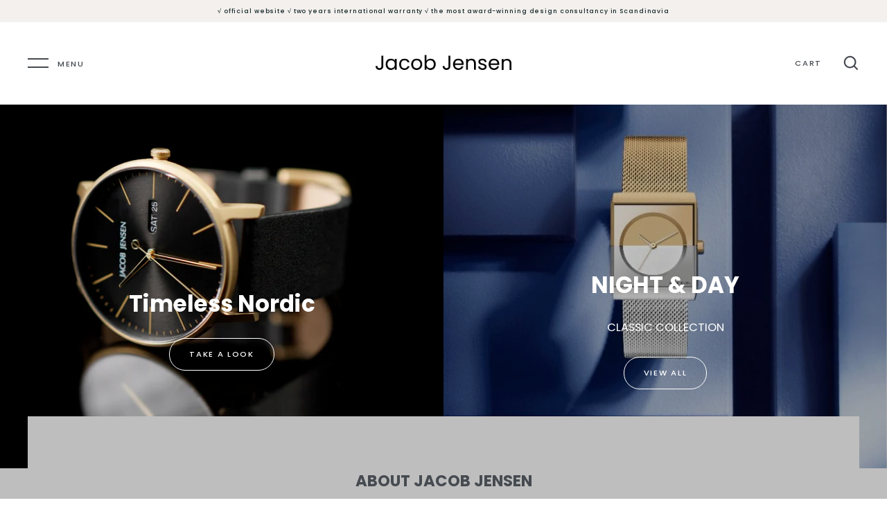

--- FILE ---
content_type: text/css
request_url: https://jacobjensenwatches.com/cdn/shop/t/2/assets/custom-styles.css?v=125934731437927042231674649180
body_size: -438
content:
.coll-block:nth-child(1)>div:nth-child(2){text-align:center;text-transform:uppercase}.coll-block:nth-child(2)>div:nth-child(2)>a:nth-child(1)>div:nth-child(1){text-align:center;text-transform:uppercase}.coll-block:nth-child(3)>div:nth-child(2)>a:nth-child(1)>div:nth-child(1){text-align:center;text-transform:uppercase}.prod-block:nth-child(4)>div:nth-child(2)>a:nth-child(1)>div:nth-child(1){text-align:center;text-transform:uppercase}.prod-block:nth-child(5)>div:nth-child(2)>a:nth-child(1)>div:nth-child(1){text-align:center;text-transform:uppercase}.prod-block:nth-child(6)>div:nth-child(2)>a:nth-child(1)>div:nth-child(1){text-align:center;text-transform:uppercase}.prod-block:nth-child(7)>div:nth-child(2)>a:nth-child(1)>div:nth-child(1){text-align:center;text-transform:uppercase}.prod-block:nth-child(8)>div:nth-child(2)>a:nth-child(1)>div:nth-child(1){text-align:center;text-transform:uppercase}.prod-block:nth-child(9)>div:nth-child(2)>a:nth-child(1)>div:nth-child(1){text-align:center;text-transform:uppercase}
/*# sourceMappingURL=/cdn/shop/t/2/assets/custom-styles.css.map?v=125934731437927042231674649180 */
